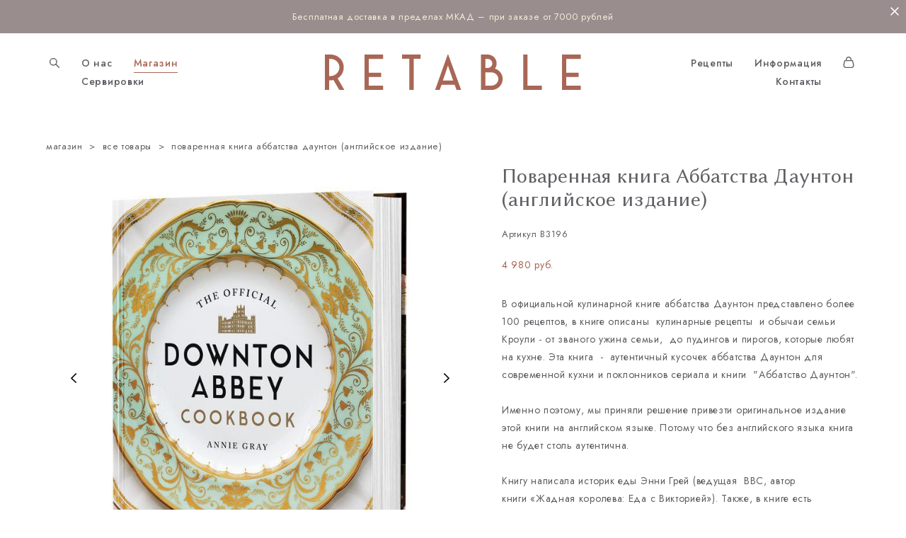

--- FILE ---
content_type: text/html; charset=UTF-8
request_url: https://re-table.ru/shop/TheOfficialDowntonAbbeyCookbook
body_size: 18604
content:
<!-- Vigbo-cms //cdn-st2.vigbo.com/u24962/32555/ gray -->
<!DOCTYPE html>
<html lang="ru">
<head>
    <script>var _createCookie=function(e,o,t){var i,n="";t&&((i=new Date).setTime(i.getTime()+864e5*t),n="; expires="+i.toGMTString()),document.cookie=e+"="+o+n+"; path=/"};function getCookie(e){e=document.cookie.match(new RegExp("(?:^|; )"+e.replace(/([\.$?*|{}\(\)\[\]\\\/\+^])/g,"\\$1")+"=([^;]*)"));return e?decodeURIComponent(e[1]):void 0}"bot"==getCookie("_gphw_mode")&&_createCookie("_gphw_mode","humen",0);</script>
    <meta charset="utf-8">
<title>Все товары > Поваренная книга Аббатства Даунтон (английское издание) купить в интернет-магазине</title>
<meta name="keywords" content="Поваренная книга Аббатства Даунтон (английское издание), Все товары." />
<meta name="description" content="Все товары. Поваренная книга Аббатства Даунтон (английское издание)." />
    <meta property="og:title" content="Все товары > Поваренная книга Аббатства Даунтон (английское издание) купить в интернет-магазине" />
    <meta property="og:description" content="Все товары. Поваренная книга Аббатства Даунтон (английское издание)." />
    <meta property="og:url" content="https://re-table.ru/shop/TheOfficialDowntonAbbeyCookbook" />
    <meta property="og:type" content="website" />
        <meta property="og:image" content="//cdn-sh1.vigbo.com/shops/40247/products/21829692/images/3-6b72bc6553ab09c5e1ed2977da2d9ae8.jpeg" />
        <meta property="og:image" content="//cdn-st2.vigbo.com/u24962/32555/logo/u-d171fbf97cd13f693cc5e0fef524bdad@2x.png" />
        <meta property="og:image" content="//cdn-sh1.vigbo.com/shops/40247/products/21829692/images/3-afec03f50b9b5bdfa4961d98aa21b8b7.jpeg" />

<meta name="viewport" content="width=device-width, initial-scale=1">


	<link rel="shortcut icon" href="//cdn-st2.vigbo.com/u24962/32555/favicon.ico" type="image/x-icon" />

<!-- Blog RSS -->

<!-- Preset CSS -->
    <!-- Preset CSS Variables -->
        <style class="presetStyleVariables">:root {--PRESET-FONT--f__h1-font-family:"Linux Biolinum"; --PRESET-FONT--f__h1-font-size:46px; --PRESET-FONT--f__h1-line-height:1.1; --PRESET-FONT--f__h1-font-weight:400; --PRESET-FONT--f__h1-letter-spacing:0em; --PRESET-FONT--f__h1-font-style:normal; --PRESET-FONT--f__h1-text-transform:none; --PRESET-FONT--f__h2-font-family:"Linux Biolinum"; --PRESET-FONT--f__h2-font-size:30px; --PRESET-FONT--f__h2-line-height:1.1; --PRESET-FONT--f__h2-font-weight:400; --PRESET-FONT--f__h2-letter-spacing:0em; --PRESET-FONT--f__h2-font-style:normal; --PRESET-FONT--f__h2-text-transform:none; --PRESET-FONT--f__h3-font-family:"Jost"; --PRESET-FONT--f__h3-font-size:20px; --PRESET-FONT--f__h3-line-height:1.3; --PRESET-FONT--f__h3-font-weight:400; --PRESET-FONT--f__h3-letter-spacing:0em; --PRESET-FONT--f__h3-font-style:normal; --PRESET-FONT--f__h3-text-transform:none; --PRESET-FONT--f__h4-font-family:"Jost"; --PRESET-FONT--f__h4-font-size:10px; --PRESET-FONT--f__h4-line-height:2.2; --PRESET-FONT--f__h4-font-weight:500; --PRESET-FONT--f__h4-letter-spacing:0.2em; --PRESET-FONT--f__h4-font-style:normal; --PRESET-FONT--f__h4-text-transform:uppercase; --PRESET-FONT--f__1-font-family:"Jost"; --PRESET-FONT--f__1-font-size:14px; --PRESET-FONT--f__1-line-height:1.8; --PRESET-FONT--f__1-font-weight:500; --PRESET-FONT--f__1-letter-spacing:0.05em; --PRESET-FONT--f__1-font-style:normal; --PRESET-FONT--f__1-text-transform:none; --PRESET-FONT--f__2-font-family:"Jost"; --PRESET-FONT--f__2-font-size:14px; --PRESET-FONT--f__2-line-height:1.8; --PRESET-FONT--f__2-font-weight:400; --PRESET-FONT--f__2-letter-spacing:0.05em; --PRESET-FONT--f__2-font-style:normal; --PRESET-FONT--f__2-text-transform:none; --PRESET-FONT--f__3-font-family:"Jost"; --PRESET-FONT--f__3-font-size:13px; --PRESET-FONT--f__3-line-height:1.8; --PRESET-FONT--f__3-font-weight:400; --PRESET-FONT--f__3-letter-spacing:0.05em; --PRESET-FONT--f__3-font-style:normal; --PRESET-FONT--f__3-text-transform:none; }</style>
    <style class="presetStorage"></style>
    
    <script>
        window.use_preset = true;
    </script>
            <script>
            const typeStorage = "presetStorage";
            const typeStyles = "presetStyleVariables";
            let updatePresetStorageStyle = function() {
              document.getElementsByClassName(typeStorage)[0].innerText = localStorage.getItem(typeStyles)
            };
            updatePresetStorageStyle();
            window.addEventListener("storage", function(e) {
                if (e.key === typeStyles) {
                    updatePresetStorageStyle();
                }
            });
        </script>
    

<script>
    window.cdn_paths = {};
    window.cdn_paths.modules = '//cdn-s.vigbo.com/cms/kevin2/site/' + 'dev/scripts/site/';
    window.cdn_paths.site_scripts = '//cdn-s.vigbo.com/cms/kevin2/site/' + 'dev/scripts/';
</script>
    <link href="https://fonts.googleapis.com/css?family=Abel|Alegreya:400,400i,700,700i,800,800i,900,900i|Alex+Brush|Amatic+SC:400,700|Andika|Anonymous+Pro:400i,700i|Anton|Arimo:400,400i,700,700i|Arsenal:400,400i,700,700i|Asap:400,400i,500,500i,600,600i,700,700i|Bad+Script|Baumans|Bitter:100,100i,200,200i,300,300i,400i,500,500i,600,600i,700i,800,800i,900,900i|Brygada+1918:400,700,400i,700i|Cactus+Classical+Serif|Carlito:400,700,400i,700i|Chocolate+Classical+Sans|Comfortaa:300,400,500,600,700|Commissioner:100,200,300,400,500,600,700,800,900|Cormorant:300i,400i,500,500i,600,600i,700i|Cormorant+Garamond:300i,400i,500,500i,600,600i,700i|Cormorant+Infant:300i,400i,500,500i,600,600i,700i|Cousine:400,400i,700,700i|Crafty+Girls|Cuprum:400,400i,700,700i|Days+One|Dela+Gothic+One|Delius+Unicase:400,700|Didact+Gothic|Dosis|EB+Garamond:400i,500,500i,600,600i,700i,800,800i|Euphoria+Script|Exo|Exo+2:100,100i,200,200i,300i,400i,500,500i,600,600i,700i,800,800i,900,900i|Federo|Fira+Code:300,500,600|Fira+Sans:100,100i,200,200i,300i,400i,500,500i,600,600i,700i,800,800i,900,900i|Fira+Sans+Condensed:100,100i,200,200i,300i,400i,500,500i,600,600i,700i,800,800i,900,900i|Forum|Gentium+Book+Plus:400,700,400i,700i|Gentium+Plus:400,700,400i,700i|Geologica:100,200,300,400,500,600,700,800,900|Glegoo:400,700|Golos+Text:400,500,600,700,800,900|Gudea:400,400i,700|Handlee|IBM+Plex+Mono:100,100i,200,200i,300i,400i,500,500i,600,600i,700i|IBM+Plex+Sans:100,100i,200,200i,300i,400i,500,500i,600,600i,700i|IBM+Plex+Serif:100,100i,200,200i,300,300i,400,400i,500,500i,600,600i,700,700i|Inter:100,200,300,400,500,600,700,800,900|Inter+Tight:100,200,300,400,500,600,700,800,900,100i,200i,300i,400i,500i,600i,700i,800i,900i|Istok+Web:400,400i,700,700i|JetBrains+Mono:100,100i,200,200i,300,300i,400,400i,500,500i,600,600i,700,700i,800,800i|Jost:100,100i,200,200i,300,300i,400,400i,500,500i,600,600i,700,700i,800,800i,900,900i|Jura:400,300,500,600,700|Kelly+Slab|Kranky|Krona+One|Leckerli+One|Ledger|Liter|Lobster|Lora:400,400i,700,700i,500,500i,600,600i|Lunasima:400,700|Manrope:200,300,400,500,600,700,800|Marck+Script|Marko+One|Marmelad|Merienda+One|Merriweather:300i,400i,700i,900,900i|Moderustic:300,400,500,600,700,800|Montserrat:300i,400i,500,500i,600,600i,700i,800,800i,900,900i|Montserrat+Alternates:100,100i,200,200i,300,300i,400,400i,500,500i,600,600i,700,700i,800,800i,900,900i|Mulish:200,300,400,500,600,700,800,900,200i,300i,400i,500i,600i,700i,800i,900i|Neucha|Noticia+Text:400,400i,700,700i|Noto+Sans:400,400i,700,700i|Noto+Sans+Mono:100,200,300,400,500,600,700,800,900|Noto+Serif:400,400i,700,700i|Noto+Serif+Display:100,200,300,400,500,600,700,800,900,100i,200i,300i,400i,500i,600i,700i,800i,900i|Nova+Flat|Nova+Oval|Nova+Round|Nova+Slim|Nunito:400,200,200i,300,300i,400i,600,600i,700,700i,800,800i,900,900i|Old+Standard+TT:400i|Open+Sans:300i,400i,600,600i,700i,800,800i|Open+Sans+Condensed:300,300i,700|Oranienbaum|Original+Surfer|Oswald:200,500,600|Oxygen:300|Pacifico|Philosopher:400,400i,700,700i|Piazzolla:100,200,300,400,500,600,700,800,900,100i,200i,300i,400i,500i,600i,700i,800i,900i|Play:400,700|Playfair+Display:400,700,400i,500,500i,600,600i,700i,800,800i,900,900i|Playfair+Display+SC|Poiret+One|Press+Start+2P|Prosto+One|PT+Mono|PT+Sans:400i,700i|PT+Sans+Caption:400,700|PT+Sans+Narrow:400,700|PT+Serif:400i,700i|PT+Serif+Caption:400,400i|Quicksand|Raleway:100,100i,300i,400i,500,500i,600,600i,700i,800,800i,900,900i|Roboto:100,100i,300i,400i,500,500i,700i,900,900i|Roboto+Condensed:300i,400i,700i|Roboto+Mono:100,100i,200,200i,300,300i,400,400i,500,500i,600,600i,700,700i|Roboto+Slab:100,200,500,600,800,900|Rochester|Rokkitt:400,100,300,500,600,700,800,900|Rubik:300i,400i,500,500i,600,600i,700i,800,800i,900,900i|Ruslan+Display|Russo+One|Salsa|Satisfy|Scada:400,400i,700,700i|Snippet|Sofia|Source+Code+Pro:200,300,400,500,600,700,900|Source+Sans+Pro:200,300,400,600,700,900|Source+Serif+Pro:200,200i,300,300i,400,400i,600,600i,700,700i,900,900i|Spectral:200,200i,300,300i,400,400i,500,500i,600,600i,700,700i,800,800i|Stint+Ultra+Expanded|STIX+Two+Text:400,700,400i,700i|Syncopate|Tenor+Sans|Tinos:400,400i,700,700i|Trochut|Ubuntu:300i,400i,500,500i,700i|Ubuntu+Condensed|Ubuntu+Mono:400,400i,700,700i|Unbounded:200,300,400,500,600,700,800,900|Underdog|Unkempt:400,700|Voces|Wix+Madefor+Display:400,500,600,700,800|Wix+Madefor+Text:400,500,600,700,800,400i,500i,600i,700i,800i|Yeseva+One|Ysabeau:100,200,300,400,500,600,700,800,900,100i,200i,300i,400i,500i,600i,700i,800i,900i|Ysabeau+Infant:100,200,300,400,500,600,700,800,900,100i,200i,300i,400i,500i,600i,700i,800i,900i|Ysabeau+Office:100,200,300,400,500,600,700,800,900,100i,200i,300i,400i,500i,600i,700i,800i,900i|Ysabeau+SC:100,200,300,400,500,600,700,800,900|Zen+Old+Mincho&display=swap&subset=cyrillic" rel="stylesheet">    <!-- CORE CSS -->
            <link rel="stylesheet" type="text/css" href="//cdn-sh.vigbo.com/vigbo-cms/styles/prod/build_shop_front.css?v=IJDBSO">
        <!-- SITE CSS -->
    <link rel="stylesheet" type="text/css" href="//cdn-s.vigbo.com/cms/kevin2/site/prod/css/build_cms_front.css?v=IJDBSO">
    <!-- PREVIEW CSS -->
        <link rel="stylesheet" type="text/css" href="https://re-table.ru/css/custom-shop.css?v=46.786" />
            <!-- +React styles -->
    <link rel="stylesheet" type="text/css" href="//cdn-s.vigbo.com/cms/kevin2/site/prod/css/main.chunk.css?ver=E1HgBQ"></link>
    <!-- -React styles -->
    
    <!-- LIFE CHANGED CSS -->
            <link rel="stylesheet" type="text/css" href="https://re-table.ru/css/custom.css?v=46.786" />
    
    
                <style>:root{--DE-menu__menu-style-link-color:rgba(0,0,0,0);}</style>    <!-- <script src="//cdn-s.vigbo.com/cms/kevin2/site/dev/scripts/vendor/jquery-1.9.1.min.js?v=E1HgBQ"></script> -->

    
    
    <!-- Google Tag Manager -->
<script>(function(w,d,s,l,i){w[l]=w[l]||[];w[l].push({'gtm.start':
new Date().getTime(),event:'gtm.js'});var f=d.getElementsByTagName(s)[0],
j=d.createElement(s),dl=l!='dataLayer'?'&l='+l:'';j.async=true;j.src=
'https://www.googletagmanager.com/gtm.js?id='+i+dl;f.parentNode.insertBefore(j,f);
})(window,document,'script','dataLayer','GTM-PVZ23GJ');</script>
<!-- End Google Tag Manager -->
<!-- Global site tag (gtag.js) - Google Analytics -->
<script async src="https://www.googletagmanager.com/gtag/js?id=G-FLCFC6ME3T"></script>
<script>
  window.dataLayer = window.dataLayer || [];
  function gtag(){dataLayer.push(arguments);}
  gtag('js', new Date());

  gtag('config', 'G-FLCFC6ME3T');
</script>
    <style>
    .adaptive-desktop .custom__content--max-width,
    .adaptive-desktop .md-infoline__wrap {
        max-width: 100%;
    }
</style>
    <script src="//cdn-s.vigbo.com/cms/kevin2/site/dev/scripts/vendor/jquery-3.3.1.min.js?ver=E1HgBQ"></script>

    </head>


	



    <body data-template="gray" class="f__preset-box f__site f__2 loading locale_ru gray mod--search-enable mod--img-logo mod--header-static mod--menu-action-on-scroll mod--menu-static-on-scroll mod--infoline-cross-enable desktop mod--shop-page adaptive-desktop mod--horizontal-menu mod--infoline-enable bot-version js--loading-cascade mod--font-preset layout-logo-center--from-logo   " data-preview="">

            
    
                        <!-- Инфополоса -->
            <div id="md-infoline" class="md-infoline js--infoline  ">
                    <div class="md-infoline__close" data-infoline-close>
            <svg width="12px" height="12px" viewBox="0 0 12 12">
                <g stroke="none" stroke-width="1" fill="none" fill-rule="evenodd">
                    <g  transform="translate(-893.000000, -308.000000)" fill="currentColor" fill-rule="nonzero">
                        <path d="M898.46967,313.46967 L899.53033,313.46967 L899,312.93934 L898.46967,313.46967 L897.93934,314 L893.46967,309.53033 C892.762563,308.823223 893.823223,307.762563 894.53033,308.46967 L899,312.93934 L903.46967,308.46967 C904.176777,307.762563 905.237437,308.823223 904.53033,309.53033 L900.06066,314 L904.53033,318.46967 C905.237437,319.176777 904.176777,320.237437 903.46967,319.53033 L899,315.06066 L894.53033,319.53033 C893.823223,320.237437 892.762563,319.176777 893.46967,318.46967 L897.93934,314 L898.46967,313.46967 Z M899.53033,313.46967 L899,312.93934 L898.46967,313.46967 L899.53033,313.46967 C899.237437,313.176777 898.762563,313.176777 898.46967,313.46967 L899.53033,313.46967 Z"></path>
                    </g>
                </g>
            </svg>
        </div>
                <div class="md-infoline__cont f__3">
            <div class="md-infoline__wrap custom__content--max-width">
                                <p class="f__3 f__mt-0 f__mb-0" style="text-align: center;"><span style="color:#faebd7;">Бесплатная доставка в пределах МКАД &ndash; при заказе от 7000 рублей</span></p>                            </div>
        </div>
    
</div>
    <div class="md-infoline-assets">
        <script>
            let infolineTypeTpl = 'tech'; /* Миграция и смена дизайна*/
			const infolineDBVersionTpl = "9";
            let infoscripeStorage = localStorage.getItem('infostripe');
            const infostripeData = JSON.parse(infoscripeStorage);
			let infolineinfolineFirstJSTpl = false;

            if(!infoscripeStorage || (infoscripeStorage && (infostripeData.version !== infolineDBVersionTpl))) {
                infolineinfolineFirstJSTpl = true;
                $('body').addClass('is--infoline-firstopen');
            }
        </script>
        <script>
			infolineTypeTpl = 'user'; /* Используется обычной полосой */
			const infolineCrossSettingTpl = "true";
        </script>
<style>
    .md-infoline__cont {
    padding-top: 12px;
    padding-bottom: 12px;
}
    .md-infoline {
        background: #998d8e;
    }
.md-infoline__close svg path {
        fill: ;
    }
/* Цвет крестика не используется после задачи MAIN-3592
.md-infoline__close:hover svg path  {
        fill: ;
    }
*/
</style>
        </div>

                <div class="l-wrap js-wrap">

    <header class="l-header l-header-main js-header-main layout-logo-center--from-logo  ">
    <div class="l-header__wrapper custom__header-decorate-line custom__menu-bg-rgba mod--menubg-nochange custom__header-padding-y mod--show-menu-after-logo-load mod--effect-move-from-top">
        <div class="l-header__cont ">
            <div class="l-header__row">
                <div class="l-header__col0 l-header__col l-header__mobile--box"><!-- mobile menu -->
                    <!-- basket icon for mobile -->
                                            <div class="md-menu__icons mod--right md-menu__li-l1">
                            <!-- Если есть поиск или корзина -->
    <div class="l-header__icons--box f__menu">
        &nbsp; <!-- для выравнивания по вертикали (дублирует размер шрифта) -->

        <div class="l-header__icons--wrap">
            <div class="js--iconBasketWrapper" >
                 <!-- если не только Поиск и есть Магазин -->
                    <!-- то выводим корзину -->
                    <div class="js--iconBasketView shop_page l-header__icon l-header__icon--cart" >
                        <a href='/shop/cart' class='shop-basket--box lnk-cart design_editor-icons' data-id='shop-cart-widget'>
                            <span class='shop-basket'>
                                                                    <!-- Basket 03 -->
                                    <svg xmlns="http://www.w3.org/2000/svg" viewBox="0 0 16.5 17.5"><path class="basket-svg-style basket-svg-edit-round" d="M14.14,6.17H2.36S.75,12,.75,13.58A3.19,3.19,0,0,0,4,16.75h8.57a3.19,3.19,0,0,0,3.21-3.17C15.75,12,14.14,6.17,14.14,6.17Z"/><path class="basket-svg-style basket-svg-edit-limit" d="M4.5,5.64C4.5,3,5.59.75,8.25.75S12,3,12,5.64"/></svg>

                                                            </span>
                            <span class='shop-cart-widget-amount'>
                                                            </span>
                        </a>
                    </div>
                
            </div>

                            <div class="l-header__icon l-header__icon--search">
                    <a class="searchform__svg js--open_searchform design_editor-icons">
                        <svg xmlns="http://www.w3.org/2000/svg" viewBox="0 0 15.5 17.5"><ellipse class="search-svg-style" cx="5.92" cy="8.01" rx="5.17" ry="5.13"/><line class="search-svg-style" x1="9.59" y1="11.64" x2="14.75" y2="16.75"/></svg>
                    </a>
                </div>
                    </div>

        <!-- Add separator -->
                <!-- -->
    </div>
                        </div>
                                    </div>

                <div class="l-header__col2 l-header__col">
                    <nav class='md-menu clearfix' data-menu-type="origin">

                        <!-- only SEARCH icon -->
                                                    <div class="md-menu__icons mod--left md-menu__li-l1 md-menu__has-separator md-menu__separator-after">
                                <!-- Если есть поиск или корзина -->
    <div class="l-header__icons--box f__menu">
        &nbsp; <!-- для выравнивания по вертикали (дублирует размер шрифта) -->

        <div class="l-header__icons--wrap">
            <div class="js--iconBasketWrapper" style="display: none;">
                
            </div>

                            <div class="l-header__icon l-header__icon--search">
                    <a class="searchform__svg js--open_searchform design_editor-icons">
                        <svg xmlns="http://www.w3.org/2000/svg" viewBox="0 0 15.5 17.5"><ellipse class="search-svg-style" cx="5.92" cy="8.01" rx="5.17" ry="5.13"/><line class="search-svg-style" x1="9.59" y1="11.64" x2="14.75" y2="16.75"/></svg>
                    </a>
                </div>
                    </div>

        <!-- Add separator -->
                <!-- -->
    </div>
                            </div>
                        
                        			<ul class="menu md-menu__main js--menu__main is--level1  mod--menu_underline		 mod--menu_center"><li  id="6404620" data-id="6404620" class="md-menu__li-l1 menu-item js--menu__li-l1 "><a class="md-menu__href-l1 is--link-level1 f__menu height1 big-height5" href="https://re-table.ru/about"  >О нас</a></li><li  id="2562008" data-id="2562008" class="md-menu__li-l1 menu-item js--menu__li-l1  active"><a class="md-menu__href-l1 is--link-level1 f__menu mod--href-l1__shop js--shop-categories-link height1 big-height5" data-name="Магазин" data-url="shop" href="https://re-table.ru/shop"  >Магазин</a></li><li  id="6404621" data-id="6404621" class="md-menu__li-l1 menu-item js--menu__li-l1 "><a class="md-menu__href-l1 is--link-level1 f__menu height1 big-height5" href="https://re-table.ru/serving"  >Сервировки</a></li></ul><div class="md-menu-mobile__socials social-icons"><div class="social-icons-wrapper"></div></div>                    </nav>
                </div>

                <div class="l-header__col1 l-header__col l-header__logo--box mod--set-logo-max-width">
                    <div id='logoWrap' class='logo__wrap' data-lt="image">
                        
<div class="logo logo-image">
	<a href="https://re-table.ru/">
		

			
			<img src="[data-uri]"
				 data-src="//cdn-st2.vigbo.com/u24962/32555/logo/u-d171fbf97cd13f693cc5e0fef524bdad.png?v=46.786"
				 alt=""
				 title=""
				 class=" mod--has-logo2x mod--has-logo1x "
				 						data-src2x="//cdn-st2.vigbo.com/u24962/32555/logo/u-d171fbf97cd13f693cc5e0fef524bdad@2x.png?v=46.786"
						data-width2x="181"
				 			/>
			</a>

</div>
                    </div>
                </div>

                <div class="l-header__col4 l-header__col">
                    <nav class='md-menu clearfix' data-menu-type="origin">

                        			<ul class="menu md-menu__main js--menu__main is--level1  mod--menu_underline		 mod--menu_center"><li  id="2562014" data-id="2562014" class="md-menu__li-l1 menu-item js--menu__li-l1 "><a class="md-menu__href-l1 is--link-level1 f__menu height1 big-height5" href="https://re-table.ru/recipes"  >Рецепты</a></li><li  id="6404622" data-id="6404622" class="md-menu__li-l1 menu-item js--menu__li-l1 "><a class="md-menu__href-l1 is--link-level1 f__menu height1 big-height5" href="https://re-table.ru/info"  >Информация</a></li><li  id="2562023" data-id="2562023" class="md-menu__li-l1 menu-item js--menu__li-l1 "><a class="md-menu__href-l1 is--link-level1 f__menu height1 big-height5" href="https://re-table.ru/contacts"  >Контакты</a></li></ul><div class="md-menu-mobile__socials social-icons"><div class="social-icons-wrapper"></div></div>
                        <!-- only BASKET icon -->
                                                    <div class="js--menu-icons md-menu__icons mod--right md-menu__li-l1 md-menu__has-separator shop_page" >
                                <!-- Если есть поиск или корзина -->
    <div class="l-header__icons--box f__menu">
        &nbsp; <!-- для выравнивания по вертикали (дублирует размер шрифта) -->

        <div class="l-header__icons--wrap">
            <div class="js--iconBasketWrapper" >
                 <!-- если не только Поиск и есть Магазин -->
                    <!-- то выводим корзину -->
                    <div class="js--iconBasketView shop_page l-header__icon l-header__icon--cart" >
                        <a href='/shop/cart' class='shop-basket--box lnk-cart design_editor-icons' data-id='shop-cart-widget'>
                            <span class='shop-basket'>
                                                                    <!-- Basket 03 -->
                                    <svg xmlns="http://www.w3.org/2000/svg" viewBox="0 0 16.5 17.5"><path class="basket-svg-style basket-svg-edit-round" d="M14.14,6.17H2.36S.75,12,.75,13.58A3.19,3.19,0,0,0,4,16.75h8.57a3.19,3.19,0,0,0,3.21-3.17C15.75,12,14.14,6.17,14.14,6.17Z"/><path class="basket-svg-style basket-svg-edit-limit" d="M4.5,5.64C4.5,3,5.59.75,8.25.75S12,3,12,5.64"/></svg>

                                                            </span>
                            <span class='shop-cart-widget-amount'>
                                                            </span>
                        </a>
                    </div>
                
            </div>

                            <div class="l-header__icon l-header__icon--search">
                    <a class="searchform__svg js--open_searchform design_editor-icons">
                        <svg xmlns="http://www.w3.org/2000/svg" viewBox="0 0 15.5 17.5"><ellipse class="search-svg-style" cx="5.92" cy="8.01" rx="5.17" ry="5.13"/><line class="search-svg-style" x1="9.59" y1="11.64" x2="14.75" y2="16.75"/></svg>
                    </a>
                </div>
                    </div>

        <!-- Add separator -->
                <!-- -->
    </div>
                            </div>
                                            </nav>
                </div>

                <div class="l-header__col3 l-header__col l-header__ham--box" data-count-pages="6">
    <div class="md-menu__hamburger js-mob-menu-open">
        <svg height="20px" xmlns="http://www.w3.org/2000/svg" viewBox="0 0 18 17.5"><line class="hamburger-svg-style" y1="1" x2="18" y2="1"/><line class="hamburger-svg-style" y1="7" x2="18" y2="7"/><line class="hamburger-svg-style" y1="13" x2="18" y2="13"/></svg>
    </div>
</div>
            </div>
        </div>
    </div>
</header>



        <!-- Mobile menu -->
        <!-- mobile menu -->
<div  data-menu-type="mobile" data-custom-scroll data-set-top="stay-in-window" class="custom__header-decorate-line mod--custom-scroll-hidden mod--custom-scroll-resize md-menu--mobile js--menu--mobile mod--set-top--stop-mobile">
    <div class="md-menu--mobile__cont js--menu-mobile__cont">
                <div class="md-menu__icons mod--right md-menu__li-l1 js--menu__li-l1">
            <!-- Если есть поиск или корзина -->
    <div class="l-header__icons--box f__menu">
        &nbsp; <!-- для выравнивания по вертикали (дублирует размер шрифта) -->

        <div class="l-header__icons--wrap">
            <div class="js--iconBasketWrapper" >
                 <!-- если не только Поиск и есть Магазин -->
                    <!-- то выводим корзину -->
                    <div class="js--iconBasketView shop_page l-header__icon l-header__icon--cart" >
                        <a href='/shop/cart' class='shop-basket--box lnk-cart design_editor-icons' data-id='shop-cart-widget'>
                            <span class='shop-basket'>
                                                                    <!-- Basket 03 -->
                                    <svg xmlns="http://www.w3.org/2000/svg" viewBox="0 0 16.5 17.5"><path class="basket-svg-style basket-svg-edit-round" d="M14.14,6.17H2.36S.75,12,.75,13.58A3.19,3.19,0,0,0,4,16.75h8.57a3.19,3.19,0,0,0,3.21-3.17C15.75,12,14.14,6.17,14.14,6.17Z"/><path class="basket-svg-style basket-svg-edit-limit" d="M4.5,5.64C4.5,3,5.59.75,8.25.75S12,3,12,5.64"/></svg>

                                                            </span>
                            <span class='shop-cart-widget-amount'>
                                                            </span>
                        </a>
                    </div>
                
            </div>

                            <div class="l-header__icon l-header__icon--search">
                    <a class="searchform__svg js--open_searchform design_editor-icons">
                        <svg xmlns="http://www.w3.org/2000/svg" viewBox="0 0 15.5 17.5"><ellipse class="search-svg-style" cx="5.92" cy="8.01" rx="5.17" ry="5.13"/><line class="search-svg-style" x1="9.59" y1="11.64" x2="14.75" y2="16.75"/></svg>
                    </a>
                </div>
                    </div>

        <!-- Add separator -->
                <!-- -->
    </div>
        </div>
        
        			<ul class="menu md-menu__main js--menu__main is--level1  mod--menu_underline		 mod--menu_center"><li  id="6404620" data-id="6404620" class="md-menu__li-l1 menu-item js--menu__li-l1 "><a class="md-menu__href-l1 is--link-level1 f__menu height1 big-height5" href="https://re-table.ru/about"  >О нас</a></li><li  id="2562008" data-id="2562008" class="md-menu__li-l1 menu-item js--menu__li-l1  active"><a class="md-menu__href-l1 is--link-level1 f__menu mod--href-l1__shop js--shop-categories-link height1 big-height5" data-name="Магазин" data-url="shop" href="https://re-table.ru/shop"  >Магазин</a></li><li  id="6404621" data-id="6404621" class="md-menu__li-l1 menu-item js--menu__li-l1 "><a class="md-menu__href-l1 is--link-level1 f__menu height1 big-height5" href="https://re-table.ru/serving"  >Сервировки</a></li><li  id="2562014" data-id="2562014" class="md-menu__li-l1 menu-item js--menu__li-l1 "><a class="md-menu__href-l1 is--link-level1 f__menu height1 big-height5" href="https://re-table.ru/recipes"  >Рецепты</a></li><li  id="6404622" data-id="6404622" class="md-menu__li-l1 menu-item js--menu__li-l1 "><a class="md-menu__href-l1 is--link-level1 f__menu height1 big-height5" href="https://re-table.ru/info"  >Информация</a></li><li  id="2562023" data-id="2562023" class="md-menu__li-l1 menu-item js--menu__li-l1 "><a class="md-menu__href-l1 is--link-level1 f__menu height1 big-height5" href="https://re-table.ru/contacts"  >Контакты</a></li></ul><div class="md-menu-mobile__socials social-icons"><div class="social-icons-wrapper"></div></div>
        <span class="js-close-mobile-menu close-mobile-menu">
        <!--<svg width="20px" height="20px"  xmlns="http://www.w3.org/2000/svg" viewBox="0 0 14.39 17.5"><line class="close-menu-burger" x1="0.53" y1="2.04" x2="13.86" y2="15.37"/><line class="close-menu-burger" x1="0.53" y1="15.37" x2="13.86" y2="2.04"/></svg>-->
            <svg xmlns="http://www.w3.org/2000/svg" width="18" height="18" viewBox="0 0 18 18"><path class="close-menu-burger" fill="none" fill-rule="evenodd" stroke="#fff" stroke-linecap="round" stroke-linejoin="round" stroke-width="1.5" d="M9 9.5l8-8-8 8-8-8 8 8zm0 0l8 8-8-8-8 8 8-8z"/></svg>
        </span>
    </div>
</div>

        <!-- Blog Slider -->
        
        <!-- CONTENT -->
        <div class="l-content l-content--main  desktop ">
            <section class="l-content--box l-content--box-shop js--box-shop shopProductPage" data-hash="shop" data-structure="">
    <div class="container custom__content--max-width">
        <div class="page shop-product autotest--shop-product ">

            <div class="schop-content-wrapper js-shop-content-wrapper ">
                    <!-- +Breadcrumbs -->
            <nav class="shop-bread-crumbs autotest--shop-bread-crumbs f__s_crumbs f__3 de--shop-breadcrumbs__font-family">
                <a href="https://re-table.ru/shop" class="de--shop-breadcrumbs__font-family">магазин</a>
                <span class="shop-separator">&GT;</span>

                
                                <a href="https://re-table.ru/shop/all" class="de--shop-breadcrumbs__font-family">все товары</a>
                <span class="shop-separator">&GT;</span>
                
                <span>поваренная книга аббатства даунтон (английское издание)</span>
            </nav>
            <!-- -Breadcrumbs -->
        
        
<div class="product-gallery layout-square">

    <!-- +Product image slider -->
    <div class="product-gallery__mobile js--product-parent-block js--product-gallery__mobile
        mod--arrows mod--arrows__light        ">
                    <div class="product-gallery__slider js--product-gallery__slider product-main-image" data-count-image="7">
                                <div class="product-gallery__slider-item product-image js--product-gallery__item" data-index="0">
                                        <img                             fetchpriority="high"
                                                data-number="0"
                         src="[data-uri]%3D%3D" alt="Поваренная книга Аббатства Даунтон (английское издание)"
                         class="loading copy-protect active"
                         data-index="0"
                         data-id="59719558"
                         data-base-path="//cdn-sh1.vigbo.com/shops/40247/products/21829692/images/"
                         data-file-name="6b72bc6553ab09c5e1ed2977da2d9ae8.jpeg"
                         data-sizes='{"2":{"width":735,"height":818},"3":{"width":735,"height":818},"500":{"width":460,"height":512}}'
                    data-version=""
                    data-width="735"
                    data-height="818" />
                </div>
                                <div class="product-gallery__slider-item product-image js--product-gallery__item" data-index="1">
                                        <img                             loading="lazy"
                            decoding="async"
                                                data-number="1"
                         src="[data-uri]%3D%3D" alt="Поваренная книга Аббатства Даунтон (английское издание)"
                         class="loading copy-protect "
                         data-index="1"
                         data-id="59719561"
                         data-base-path="//cdn-sh1.vigbo.com/shops/40247/products/21829692/images/"
                         data-file-name="afec03f50b9b5bdfa4961d98aa21b8b7.jpeg"
                         data-sizes='{"2":{"width":600,"height":900},"3":{"width":600,"height":900},"500":{"width":341,"height":512}}'
                    data-version=""
                    data-width="600"
                    data-height="900" />
                </div>
                                <div class="product-gallery__slider-item product-image js--product-gallery__item" data-index="2">
                                        <img                             loading="lazy"
                            decoding="async"
                                                data-number="2"
                         src="[data-uri]%3D%3D" alt="Поваренная книга Аббатства Даунтон (английское издание)"
                         class="loading copy-protect "
                         data-index="2"
                         data-id="59719564"
                         data-base-path="//cdn-sh1.vigbo.com/shops/40247/products/21829692/images/"
                         data-file-name="3753d251d3de45def57c9d9bbd7ba466.jpeg"
                         data-sizes='{"2":{"width":750,"height":954},"3":{"width":750,"height":954},"500":{"width":403,"height":512}}'
                    data-version=""
                    data-width="750"
                    data-height="954" />
                </div>
                                <div class="product-gallery__slider-item product-image js--product-gallery__item" data-index="3">
                                        <img                             loading="lazy"
                            decoding="async"
                                                data-number="3"
                         src="[data-uri]%3D%3D" alt="Поваренная книга Аббатства Даунтон (английское издание)"
                         class="loading copy-protect "
                         data-index="3"
                         data-id="59719559"
                         data-base-path="//cdn-sh1.vigbo.com/shops/40247/products/21829692/images/"
                         data-file-name="359644c76ece76c8f076fcae987f2994.jpeg"
                         data-sizes='{"2":{"width":735,"height":464},"3":{"width":735,"height":464},"500":{"width":512,"height":323}}'
                    data-version=""
                    data-width="735"
                    data-height="464" />
                </div>
                                <div class="product-gallery__slider-item product-image js--product-gallery__item" data-index="4">
                                        <img                             loading="lazy"
                            decoding="async"
                                                data-number="4"
                         src="[data-uri]%3D%3D" alt="Поваренная книга Аббатства Даунтон (английское издание)"
                         class="loading copy-protect "
                         data-index="4"
                         data-id="59719565"
                         data-base-path="//cdn-sh1.vigbo.com/shops/40247/products/21829692/images/"
                         data-file-name="936e2cf6730c8fe9b572a988fcdc3362.jpeg"
                         data-sizes='{"2":{"width":750,"height":954},"3":{"width":750,"height":954},"500":{"width":403,"height":512}}'
                    data-version=""
                    data-width="750"
                    data-height="954" />
                </div>
                                <div class="product-gallery__slider-item product-image js--product-gallery__item" data-index="5">
                                        <img                             loading="lazy"
                            decoding="async"
                                                data-number="5"
                         src="[data-uri]%3D%3D" alt="Поваренная книга Аббатства Даунтон (английское издание)"
                         class="loading copy-protect "
                         data-index="5"
                         data-id="59719560"
                         data-base-path="//cdn-sh1.vigbo.com/shops/40247/products/21829692/images/"
                         data-file-name="d5a3e288076982a7af981409b4c8c107.png"
                         data-sizes='{"2":{"width":769,"height":1024},"3":{"width":990,"height":1319},"500":{"width":384,"height":512}}'
                    data-version=""
                    data-width="769"
                    data-height="1024" />
                </div>
                                <div class="product-gallery__slider-item product-image js--product-gallery__item" data-index="6">
                                        <img                             loading="lazy"
                            decoding="async"
                                                data-number="6"
                         src="[data-uri]%3D%3D" alt="Поваренная книга Аббатства Даунтон (английское издание)"
                         class="loading copy-protect "
                         data-index="6"
                         data-id="59719563"
                         data-base-path="//cdn-sh1.vigbo.com/shops/40247/products/21829692/images/"
                         data-file-name="e12586bf1aa73bce58a5418f290eac3d.jpeg"
                         data-sizes='{"2":{"width":683,"height":1024},"3":{"width":750,"height":1124},"500":{"width":342,"height":512}}'
                    data-version=""
                    data-width="683"
                    data-height="1024" />
                </div>
                            </div>

            <div class="js--product-images product-images clearfix ">
                                <div class="product-image-cell js--product-gallery__item active" data-index="0">
                    <a href="#" class="product-image">
                                                <img                                 fetchpriority="high"
                                                        data-number="0"
                             src="" alt="Поваренная книга Аббатства Даунтон (английское издание)" class="loading copy-protect"
                             data-index="0"
                             data-id="59719558"
                             data-sizes='{"2":{"width":735,"height":818},"3":{"width":735,"height":818},"500":{"width":460,"height":512}}'
                        data-base-path="//cdn-sh1.vigbo.com/shops/40247/products/21829692/images/"
                        data-file-name="6b72bc6553ab09c5e1ed2977da2d9ae8.jpeg"
                        data-version=""
                        data-width="735"
                        data-height="818" />
                    </a>
                </div>
                                <div class="product-image-cell js--product-gallery__item " data-index="1">
                    <a href="#" class="product-image">
                                                <img                                 loading="lazy"
                                decoding="async"
                                                        data-number="1"
                             src="" alt="Поваренная книга Аббатства Даунтон (английское издание)" class="loading copy-protect"
                             data-index="1"
                             data-id="59719561"
                             data-sizes='{"2":{"width":600,"height":900},"3":{"width":600,"height":900},"500":{"width":341,"height":512}}'
                        data-base-path="//cdn-sh1.vigbo.com/shops/40247/products/21829692/images/"
                        data-file-name="afec03f50b9b5bdfa4961d98aa21b8b7.jpeg"
                        data-version=""
                        data-width="600"
                        data-height="900" />
                    </a>
                </div>
                                <div class="product-image-cell js--product-gallery__item " data-index="2">
                    <a href="#" class="product-image">
                                                <img                                 loading="lazy"
                                decoding="async"
                                                        data-number="2"
                             src="" alt="Поваренная книга Аббатства Даунтон (английское издание)" class="loading copy-protect"
                             data-index="2"
                             data-id="59719564"
                             data-sizes='{"2":{"width":750,"height":954},"3":{"width":750,"height":954},"500":{"width":403,"height":512}}'
                        data-base-path="//cdn-sh1.vigbo.com/shops/40247/products/21829692/images/"
                        data-file-name="3753d251d3de45def57c9d9bbd7ba466.jpeg"
                        data-version=""
                        data-width="750"
                        data-height="954" />
                    </a>
                </div>
                                <div class="product-image-cell js--product-gallery__item " data-index="3">
                    <a href="#" class="product-image">
                                                <img                                 loading="lazy"
                                decoding="async"
                                                        data-number="3"
                             src="" alt="Поваренная книга Аббатства Даунтон (английское издание)" class="loading copy-protect"
                             data-index="3"
                             data-id="59719559"
                             data-sizes='{"2":{"width":735,"height":464},"3":{"width":735,"height":464},"500":{"width":512,"height":323}}'
                        data-base-path="//cdn-sh1.vigbo.com/shops/40247/products/21829692/images/"
                        data-file-name="359644c76ece76c8f076fcae987f2994.jpeg"
                        data-version=""
                        data-width="735"
                        data-height="464" />
                    </a>
                </div>
                                <div class="product-image-cell js--product-gallery__item " data-index="4">
                    <a href="#" class="product-image">
                                                <img                                 loading="lazy"
                                decoding="async"
                                                        data-number="4"
                             src="" alt="Поваренная книга Аббатства Даунтон (английское издание)" class="loading copy-protect"
                             data-index="4"
                             data-id="59719565"
                             data-sizes='{"2":{"width":750,"height":954},"3":{"width":750,"height":954},"500":{"width":403,"height":512}}'
                        data-base-path="//cdn-sh1.vigbo.com/shops/40247/products/21829692/images/"
                        data-file-name="936e2cf6730c8fe9b572a988fcdc3362.jpeg"
                        data-version=""
                        data-width="750"
                        data-height="954" />
                    </a>
                </div>
                                <div class="product-image-cell js--product-gallery__item " data-index="5">
                    <a href="#" class="product-image">
                                                <img                                 loading="lazy"
                                decoding="async"
                                                        data-number="5"
                             src="" alt="Поваренная книга Аббатства Даунтон (английское издание)" class="loading copy-protect"
                             data-index="5"
                             data-id="59719560"
                             data-sizes='{"2":{"width":769,"height":1024},"3":{"width":990,"height":1319},"500":{"width":384,"height":512}}'
                        data-base-path="//cdn-sh1.vigbo.com/shops/40247/products/21829692/images/"
                        data-file-name="d5a3e288076982a7af981409b4c8c107.png"
                        data-version=""
                        data-width="769"
                        data-height="1024" />
                    </a>
                </div>
                                <div class="product-image-cell js--product-gallery__item " data-index="6">
                    <a href="#" class="product-image">
                                                <img                                 loading="lazy"
                                decoding="async"
                                                        data-number="6"
                             src="" alt="Поваренная книга Аббатства Даунтон (английское издание)" class="loading copy-protect"
                             data-index="6"
                             data-id="59719563"
                             data-sizes='{"2":{"width":683,"height":1024},"3":{"width":750,"height":1124},"500":{"width":342,"height":512}}'
                        data-base-path="//cdn-sh1.vigbo.com/shops/40247/products/21829692/images/"
                        data-file-name="e12586bf1aa73bce58a5418f290eac3d.jpeg"
                        data-version=""
                        data-width="683"
                        data-height="1024" />
                    </a>
                </div>
                            </div>

            </div>
    <!-- -Product image slider -->

</div>

<div class="shop-fsbox">


		<div class="control close">
			<a class="fsbox__nav fsbox__close" id="fsboxClose" href="#">
				<svg class="fsbox__close-ico" xmlns="http://www.w3.org/2000/svg" width="18" height="18" viewBox="0 0 18 18">
					<path class="close-menu-burger de--main__text-default-color--stroke" fill="none" fill-rule="evenodd" stroke="#fff" stroke-linecap="round" stroke-linejoin="round" stroke-width="1.5" d="M9 9.5l8-8-8 8-8-8 8 8zm0 0l8 8-8-8-8 8 8-8z"></path>
				</svg>
			</a>
		</div>
		<div class="control prev">
			<a class="fsbox__nav" id="fsboxPrev" href="#">
				<svg xmlns="http://www.w3.org/2000/svg" width="14" height="14" viewBox="0 0 16 27"
					 style="overflow: hidden; position: relative;">
					<path class="de--main__text-default-color" stroke="none"
						  d="M140.206,1140.93L152,1151.86l-2.133,2.13L136,1141.13l0.137-.13-0.131-.14L149.869,1127l2.132,2.13Z"
						  transform="translate(-136 -1127)"></path>
				</svg>

			</a>
		</div>
		<div class="control next">
			<a class="fsbox__nav" id="fsboxNext" href="#">
				<svg xmlns="http://www.w3.org/2000/svg" width="14" height="14" viewBox="0 0 16 27"
					 style="overflow: hidden; position: relative;">
					<path class="de--main__text-default-color" stroke="none"
						  d="M2815,1141.13l-13.86,12.86-2.13-2.13,11.78-10.93-11.79-11.8,2.13-2.13,13.86,13.86-0.13.14Z"
						  transform="translate(-2799 -1127)"></path>
				</svg>
			</a>
		</div>

		<div class="spinner-container">
			<div class="spinner">
                <svg class="md-preloader" viewBox="0 0 66 66" xmlns="http://www.w3.org/2000/svg"><circle class="path" fill="none" stroke-width="4" stroke-linecap="round" cx="33" cy="33" r="30"></circle></svg>
            </div>
		</div>

		<div class="shop-slides">
                            <div class="shop-slide__block js--shop-slide__block">
                    <img src="data:image/gif,"
                         alt="Поваренная книга Аббатства Даунтон (английское издание)"
                         class="loading js--copy-protect shop-slide js--shop-slide"
                         style="display: none; opacity: 0"
                        data-id="59719558"
                        data-base-path="//cdn-sh1.vigbo.com/shops/40247/products/21829692/images/"
                        data-file-name="6b72bc6553ab09c5e1ed2977da2d9ae8.jpeg"
                        data-version=""
                        data-sizes='{"2":{"width":735,"height":818},"3":{"width":735,"height":818},"500":{"width":460,"height":512}}'
                        data-width="735"
                        data-height="818" />
                </div>
                            <div class="shop-slide__block js--shop-slide__block">
                    <img src="data:image/gif,"
                         alt="Поваренная книга Аббатства Даунтон (английское издание)"
                         class="loading js--copy-protect shop-slide js--shop-slide"
                         style="display: none; opacity: 0"
                        data-id="59719561"
                        data-base-path="//cdn-sh1.vigbo.com/shops/40247/products/21829692/images/"
                        data-file-name="afec03f50b9b5bdfa4961d98aa21b8b7.jpeg"
                        data-version=""
                        data-sizes='{"2":{"width":600,"height":900},"3":{"width":600,"height":900},"500":{"width":341,"height":512}}'
                        data-width="600"
                        data-height="900" />
                </div>
                            <div class="shop-slide__block js--shop-slide__block">
                    <img src="data:image/gif,"
                         alt="Поваренная книга Аббатства Даунтон (английское издание)"
                         class="loading js--copy-protect shop-slide js--shop-slide"
                         style="display: none; opacity: 0"
                        data-id="59719564"
                        data-base-path="//cdn-sh1.vigbo.com/shops/40247/products/21829692/images/"
                        data-file-name="3753d251d3de45def57c9d9bbd7ba466.jpeg"
                        data-version=""
                        data-sizes='{"2":{"width":750,"height":954},"3":{"width":750,"height":954},"500":{"width":403,"height":512}}'
                        data-width="750"
                        data-height="954" />
                </div>
                            <div class="shop-slide__block js--shop-slide__block">
                    <img src="data:image/gif,"
                         alt="Поваренная книга Аббатства Даунтон (английское издание)"
                         class="loading js--copy-protect shop-slide js--shop-slide"
                         style="display: none; opacity: 0"
                        data-id="59719559"
                        data-base-path="//cdn-sh1.vigbo.com/shops/40247/products/21829692/images/"
                        data-file-name="359644c76ece76c8f076fcae987f2994.jpeg"
                        data-version=""
                        data-sizes='{"2":{"width":735,"height":464},"3":{"width":735,"height":464},"500":{"width":512,"height":323}}'
                        data-width="735"
                        data-height="464" />
                </div>
                            <div class="shop-slide__block js--shop-slide__block">
                    <img src="data:image/gif,"
                         alt="Поваренная книга Аббатства Даунтон (английское издание)"
                         class="loading js--copy-protect shop-slide js--shop-slide"
                         style="display: none; opacity: 0"
                        data-id="59719565"
                        data-base-path="//cdn-sh1.vigbo.com/shops/40247/products/21829692/images/"
                        data-file-name="936e2cf6730c8fe9b572a988fcdc3362.jpeg"
                        data-version=""
                        data-sizes='{"2":{"width":750,"height":954},"3":{"width":750,"height":954},"500":{"width":403,"height":512}}'
                        data-width="750"
                        data-height="954" />
                </div>
                            <div class="shop-slide__block js--shop-slide__block">
                    <img src="data:image/gif,"
                         alt="Поваренная книга Аббатства Даунтон (английское издание)"
                         class="loading js--copy-protect shop-slide js--shop-slide"
                         style="display: none; opacity: 0"
                        data-id="59719560"
                        data-base-path="//cdn-sh1.vigbo.com/shops/40247/products/21829692/images/"
                        data-file-name="d5a3e288076982a7af981409b4c8c107.png"
                        data-version=""
                        data-sizes='{"2":{"width":769,"height":1024},"3":{"width":990,"height":1319},"500":{"width":384,"height":512}}'
                        data-width="769"
                        data-height="1024" />
                </div>
                            <div class="shop-slide__block js--shop-slide__block">
                    <img src="data:image/gif,"
                         alt="Поваренная книга Аббатства Даунтон (английское издание)"
                         class="loading js--copy-protect shop-slide js--shop-slide"
                         style="display: none; opacity: 0"
                        data-id="59719563"
                        data-base-path="//cdn-sh1.vigbo.com/shops/40247/products/21829692/images/"
                        data-file-name="e12586bf1aa73bce58a5418f290eac3d.jpeg"
                        data-version=""
                        data-sizes='{"2":{"width":683,"height":1024},"3":{"width":750,"height":1124},"500":{"width":342,"height":512}}'
                        data-width="683"
                        data-height="1024" />
                </div>
            		</div>


</div>

<script type="text/json" id="images-sizes">
	{"2":{"width":1024,"height":0},"3":{"width":2048,"height":0},"500":{"width":512,"height":0}}</script>

        <!-- +Description product -->
        <article class="description js-description "">
            <h1 class="name f__s_product f__h2 f__mt-0 f__mb-0 stop-css">Поваренная книга Аббатства Даунтон (английское издание)</h1>

                        <!-- +Vendor code -->
            <div class="shop-product__vendor-code js--shop-product__vendor-code f__3">
                                    Артикул                                            B3196                                                </div>
            <!-- -Vendor code -->
            
                            <!-- +Price product -->
                <div class="price autotest--price">
                    <span class="product-price-min autotest--product-price-min f__2 f__s_price f__2 ">4 980 pуб.</span><div class="product-price "></div>                </div>
                <!-- -Price product -->
            
            <!-- +Aside product -->
            <div class="shop-product__aside">

                
                <!-- +Text product -->
                <div class="text f__2">
                        В официальной кулинарной книге аббатства Даунтон&nbsp;представлено более 100 рецептов, в книге описаны &nbsp;кулинарные рецепты &nbsp;и обычаи семьи Кроули - от званого ужина семьи, &nbsp;до пудингов и пирогов, которые любят на кухне. Эта книга &nbsp;- &nbsp;аутентичный кусочек аббатства Даунтон для современной кухни и поклонников сериала и книги &nbsp;&quot;Аббатство Даунтон&quot;.<br />
<br />
Именно поэтому, мы приняли решение привезти оригинальное издание этой книги на английском языке. Потому что без английского языка книга не будет столь аутентична.&nbsp;<br />
<br />
Книгу написала историк еды Энни Грей (ведущая &nbsp;BBC, автор книги&nbsp;&laquo;Жадная королева: Еда с Викторией&raquo;). Также, в книге есть предисловие от Гарета Нима, исполнительного продюсера и соавтора &laquo;Аббатства Даунтон&raquo;. В книге представлено более чем &nbsp;100 потрясающих цветных фотографий.<br />
<br />
Поваренная книга аббатства Даунтон&nbsp;также включает в себя специальный раздел о проведении тематических ужинов &laquo;Даунтон&raquo; и представляет кадры со всего сериала, а также последнего &nbsp;фильма.&nbsp;Там вы можете найти заметки об этикете и обычаях времени, цитаты персонажей и описания сцен, в которых появляются продукты, обеспечивают яркий контекст для блюд.<br />
<br />
Идеальный подарок для себя и для того, кого любите.&nbsp;<br />
<br />
<strong>Обложка:</strong> твердая<br />
<strong>Производство:</strong> Великобритания<br />
<strong>Язык: </strong>Английский<br />
<strong>Количество страниц: </strong>272 страницы<br />
<br />
<br />
<strong>Доставка</strong>
<ul>
	<li>Доставка по Москве в пределах МКАД &ndash; 400₽ или бесплатно при заказе от 7000р.</li>
	<li>Доставка по Москве до 10 км за МКАД &ndash; 700₽.</li>
	<li>Доставка по всей России компанией Почта России &ndash; 600₽.<br />
	<em>Мы обещаем бережную и надёжную упаковку вашего заказа.</em></li>
</ul>
                        <!-- +Text decoration -->
                                                <!-- -Text decoration -->
                    </div>
                <!-- -Text product -->

            </div>
            <!-- -Aside product -->
                    </article>
        <!-- -Description product -->
    </div>
    <div class="additional_product_info text f__3"></div>
    <div class="clearfix"></div>

    
            <style>
    .shop-static-grid .static-grid-item .static-grid-cell {margin: 0 0 20px 20px}    </style>

    <!-- +Bind products -->
    <div class="shop-products bind_products">
        <article class="description bind_product">
            <!-- <div class="cart-panel"></div> -->
            <h3 class="name bind_product f__s_product f__h3 f__mt-0 f__mb-0 stop-css">Также вас может заинтересовать</h3>
        </article>
        <div  id="position-correct" class="shop-static-grid product-meta-bottom-center product-note-bottom products-list" data-grid-image-rate="1" data-grid-image-col="5" data-grid-item-margin="20" data-grid-image-position="outer">
                            <div class="static-grid-item">
                    <div class="static-grid-cell">
                        <a href="https://re-table.ru/shop/flower_cards" class="product">
                        <div class="image " data-width="1397" data-height="2000">
                            <span class="spinner"></span>
                            <img class="copy-protect" data-src="//cdn-sh1.vigbo.com/shops/40247/products/20312022/images/preview-afc4f9d9203d1af918bc7258494c73fc.png"  alt="Открытка &quot;Гербарий&quot;" border="0" data-width="1397" data-height="2000"  />

                                                                                        
                                                     </div>

                                                <div class="description f__s_base f__2">
                            <div class="cell bind-product">
                            <!--<div class="cell bind-product">-->
                                <div class="middle">

                                    <div class="product-name">
                                        Открытка "Гербарий"                                    </div>

                                                                        <div class="product-price">
                                                                                <span class="product-price-min autotest--product-price-min f__2  ">70 pуб.</span><div class="product-price "></div>                                    </div>
                                    
                                </div>
                            </div>
                        </div>
                                                </a>
                    </div>
                </div>
                                <div class="static-grid-item">
                    <div class="static-grid-cell">
                        <a href="https://re-table.ru/shop/Cards_retable" class="product">
                        <div class="image " data-width="1499" data-height="2000">
                            <span class="spinner"></span>
                            <img class="copy-protect" data-src="//cdn-sh1.vigbo.com/shops/40247/products/21877709/images/preview-85e4492fac6a0bcd9f9e0af014001265.jpeg"  alt="Открытка &quot;Retable&quot;" border="0" data-width="1499" data-height="2000"  />

                                                                                        
                                                     </div>

                                                <div class="description f__s_base f__2">
                            <div class="cell bind-product">
                            <!--<div class="cell bind-product">-->
                                <div class="middle">

                                    <div class="product-name">
                                        Открытка "Retable"                                    </div>

                                                                        <div class="product-price">
                                                                                <span class="product-price-min autotest--product-price-min f__2  ">140 pуб.</span><div class="product-price "></div>                                    </div>
                                    
                                </div>
                            </div>
                        </div>
                                                </a>
                    </div>
                </div>
                                <div class="static-grid-item">
                    <div class="static-grid-cell">
                        <a href="https://re-table.ru/shop/Pot_with_christmas" class="product">
                        <div class="image " data-width="1500" data-height="2000">
                            <span class="spinner"></span>
                            <img class="copy-protect" data-src="//cdn-sh1.vigbo.com/shops/40247/products/22202113/images/preview-4b3e37c9e9fc6c2be6fcd869e944ac77.jpeg"  alt="Новогодний кувшинчик" border="0" data-width="1500" data-height="2000"  />

                                                                                        
                                                     </div>

                                                <div class="description f__s_base f__2">
                            <div class="cell bind-product">
                            <!--<div class="cell bind-product">-->
                                <div class="middle">

                                    <div class="product-name">
                                        Новогодний кувшинчик                                    </div>

                                                                        <div class="product-price">
                                                                                <span class="product-price-min autotest--product-price-min f__2  ">1 290 pуб.</span><div class="product-price "></div>                                    </div>
                                    
                                </div>
                            </div>
                        </div>
                                                </a>
                    </div>
                </div>
                                <div class="static-grid-item">
                    <div class="static-grid-cell">
                        <a href="https://re-table.ru/shop/podarochnyj-sertifikat-na-8000" class="product">
                        <div class="image " data-width="667" data-height="1000">
                            <span class="spinner"></span>
                            <img class="copy-protect" data-src="//cdn-sh1.vigbo.com/shops/40247/products/22248501/images/preview-98d2a17c28cdd28a958630a232fc9c01.jpeg"  alt="Подарочный сертификат на 8000р." border="0" data-width="667" data-height="1000"  />

                                                                                        
                                                     </div>

                                                <div class="description f__s_base f__2">
                            <div class="cell bind-product">
                            <!--<div class="cell bind-product">-->
                                <div class="middle">

                                    <div class="product-name">
                                        Подарочный сертификат на 8000р.                                    </div>

                                                                        <div class="product-price">
                                                                                <span class="product-price-min autotest--product-price-min f__2  ">8 000 pуб.</span><div class="product-price "></div>                                    </div>
                                    
                                </div>
                            </div>
                        </div>
                                                </a>
                    </div>
                </div>
                                <div class="static-grid-item">
                    <div class="static-grid-cell">
                        <a href="https://re-table.ru/shop/Family_recepts" class="product">
                        <div class="image " data-width="1500" data-height="2000">
                            <span class="spinner"></span>
                            <img class="copy-protect" data-src="//cdn-sh1.vigbo.com/shops/40247/products/22474634/images/preview-1410102995ae2ecf9253aa7a48ff7a7a.jpeg"  alt="Книга «Семейные рецепты»" border="0" data-width="1500" data-height="2000"  />

                                                                                        
                                                     </div>

                                                <div class="description f__s_base f__2">
                            <div class="cell bind-product">
                            <!--<div class="cell bind-product">-->
                                <div class="middle">

                                    <div class="product-name">
                                        Книга «Семейные рецепты»                                    </div>

                                                                        <div class="product-price">
                                                                                <span class="product-price-min autotest--product-price-min f__2  ">2 800 pуб.</span><div class="product-price "></div>                                    </div>
                                    
                                </div>
                            </div>
                        </div>
                                                </a>
                    </div>
                </div>
                            <div class="clearfix"></div>
        </div>
    </div>
    <!-- -Bind products -->
<script type="text/json" data-shop-action="bind-products"></script>

    
            <!-- +Messages -->
        <div class="messages hide">
            <span id="product-out-of-stock-msg">Нет в наличии</span>
            <span id="product-out-of-stock-error">К сожалению, данного товара нет в наличии. Добавить его в корзину невозможно.</span>
            <span id="product-price-from-message">от</span>
        </div>
        <!-- -Messages -->

    
</div>


<script type="text/json" id="shop-product-images">
    [{"alt":"\u041f\u043e\u0432\u0430\u0440\u0435\u043d\u043d\u0430\u044f \u043a\u043d\u0438\u0433\u0430 \u0410\u0431\u0431\u0430\u0442\u0441\u0442\u0432\u0430 \u0414\u0430\u0443\u043d\u0442\u043e\u043d (\u0430\u043d\u0433\u043b\u0438\u0439\u0441\u043a\u043e\u0435 \u0438\u0437\u0434\u0430\u043d\u0438\u0435)","id":"59719558","name":"6b72bc6553ab09c5e1ed2977da2d9ae8.jpeg","version":null,"sizes":{"2":{"width":735,"height":818},"3":{"width":735,"height":818},"500":{"width":460,"height":512}},"linkedOptions":[]},{"alt":"\u041f\u043e\u0432\u0430\u0440\u0435\u043d\u043d\u0430\u044f \u043a\u043d\u0438\u0433\u0430 \u0410\u0431\u0431\u0430\u0442\u0441\u0442\u0432\u0430 \u0414\u0430\u0443\u043d\u0442\u043e\u043d (\u0430\u043d\u0433\u043b\u0438\u0439\u0441\u043a\u043e\u0435 \u0438\u0437\u0434\u0430\u043d\u0438\u0435)","id":"59719561","name":"afec03f50b9b5bdfa4961d98aa21b8b7.jpeg","version":null,"sizes":{"2":{"width":600,"height":900},"3":{"width":600,"height":900},"500":{"width":341,"height":512}},"linkedOptions":[]},{"alt":"\u041f\u043e\u0432\u0430\u0440\u0435\u043d\u043d\u0430\u044f \u043a\u043d\u0438\u0433\u0430 \u0410\u0431\u0431\u0430\u0442\u0441\u0442\u0432\u0430 \u0414\u0430\u0443\u043d\u0442\u043e\u043d (\u0430\u043d\u0433\u043b\u0438\u0439\u0441\u043a\u043e\u0435 \u0438\u0437\u0434\u0430\u043d\u0438\u0435)","id":"59719564","name":"3753d251d3de45def57c9d9bbd7ba466.jpeg","version":null,"sizes":{"2":{"width":750,"height":954},"3":{"width":750,"height":954},"500":{"width":403,"height":512}},"linkedOptions":[]},{"alt":"\u041f\u043e\u0432\u0430\u0440\u0435\u043d\u043d\u0430\u044f \u043a\u043d\u0438\u0433\u0430 \u0410\u0431\u0431\u0430\u0442\u0441\u0442\u0432\u0430 \u0414\u0430\u0443\u043d\u0442\u043e\u043d (\u0430\u043d\u0433\u043b\u0438\u0439\u0441\u043a\u043e\u0435 \u0438\u0437\u0434\u0430\u043d\u0438\u0435)","id":"59719559","name":"359644c76ece76c8f076fcae987f2994.jpeg","version":null,"sizes":{"2":{"width":735,"height":464},"3":{"width":735,"height":464},"500":{"width":512,"height":323}},"linkedOptions":[]},{"alt":"\u041f\u043e\u0432\u0430\u0440\u0435\u043d\u043d\u0430\u044f \u043a\u043d\u0438\u0433\u0430 \u0410\u0431\u0431\u0430\u0442\u0441\u0442\u0432\u0430 \u0414\u0430\u0443\u043d\u0442\u043e\u043d (\u0430\u043d\u0433\u043b\u0438\u0439\u0441\u043a\u043e\u0435 \u0438\u0437\u0434\u0430\u043d\u0438\u0435)","id":"59719565","name":"936e2cf6730c8fe9b572a988fcdc3362.jpeg","version":null,"sizes":{"2":{"width":750,"height":954},"3":{"width":750,"height":954},"500":{"width":403,"height":512}},"linkedOptions":[]},{"alt":"\u041f\u043e\u0432\u0430\u0440\u0435\u043d\u043d\u0430\u044f \u043a\u043d\u0438\u0433\u0430 \u0410\u0431\u0431\u0430\u0442\u0441\u0442\u0432\u0430 \u0414\u0430\u0443\u043d\u0442\u043e\u043d (\u0430\u043d\u0433\u043b\u0438\u0439\u0441\u043a\u043e\u0435 \u0438\u0437\u0434\u0430\u043d\u0438\u0435)","id":"59719560","name":"d5a3e288076982a7af981409b4c8c107.png","version":null,"sizes":{"2":{"width":769,"height":1024},"3":{"width":990,"height":1319},"500":{"width":384,"height":512}},"linkedOptions":[]},{"alt":"\u041f\u043e\u0432\u0430\u0440\u0435\u043d\u043d\u0430\u044f \u043a\u043d\u0438\u0433\u0430 \u0410\u0431\u0431\u0430\u0442\u0441\u0442\u0432\u0430 \u0414\u0430\u0443\u043d\u0442\u043e\u043d (\u0430\u043d\u0433\u043b\u0438\u0439\u0441\u043a\u043e\u0435 \u0438\u0437\u0434\u0430\u043d\u0438\u0435)","id":"59719563","name":"e12586bf1aa73bce58a5418f290eac3d.jpeg","version":null,"sizes":{"2":{"width":683,"height":1024},"3":{"width":750,"height":1124},"500":{"width":342,"height":512}},"linkedOptions":[]}]</script>


<script type="text/json" data-shop-action="product-details">
{
    "el": ".shop-product",
    "modalWindow": ".popup__overlay",
    "messages": {
        "requiredError": "Это поле обязательно для заполнения",
        "textInStok": "<span class='form__btn_cont f__h4-padding f__h4-margin f__h4'>Добавить в корзину</span>",
        "textOutOfStok": "<span class='form__btn_cont f__h4-padding f__h4-margin f__h4'>Нет в наличии</span>",
        "textPreOrder": "<span class='form__btn_cont f__h4-padding f__h4-margin f__h4'>Оформить предзаказ</span>",
        "vendorCode": "Артикул"
    },
    "shopUrl": "https://re-table.ru/shop",
    "preOrder": 0,
    "discounts": [],
    "skus": [{"product_id":"21829692","id":"34305468","vendor_code":"B3196","options":null,"price":"<span class=\"product-price-min autotest--product-price-min f__2\">4 980 p\u0443\u0431.<\/span>","price_with_discount":"0.00","amount":"0","update_stock":"1","name":"\u041f\u043e\u0432\u0430\u0440\u0435\u043d\u043d\u0430\u044f \u043a\u043d\u0438\u0433\u0430 \u0410\u0431\u0431\u0430\u0442\u0441\u0442\u0432\u0430 \u0414\u0430\u0443\u043d\u0442\u043e\u043d (\u0430\u043d\u0433\u043b\u0438\u0439\u0441\u043a\u043e\u0435 \u0438\u0437\u0434\u0430\u043d\u0438\u0435)","options-v2":null,"priceWithDiscount":"0.00","priceOrigin":"4980.00"}]}
</script>

<style>
    .desktop section[data-hash="shop"] ~ footer {opacity: 1;}
</style>
<script type="text/json" id="shop-type" data-type="products">[[{"product_id":"21829692","id":"34305468","vendor_code":"B3196","options":null,"price":"<span class=\"product-price-min autotest--product-price-min f__2\">4 980 p\u0443\u0431.<\/span>","price_with_discount":"0.00","amount":"0","update_stock":"1","name":"\u041f\u043e\u0432\u0430\u0440\u0435\u043d\u043d\u0430\u044f \u043a\u043d\u0438\u0433\u0430 \u0410\u0431\u0431\u0430\u0442\u0441\u0442\u0432\u0430 \u0414\u0430\u0443\u043d\u0442\u043e\u043d (\u0430\u043d\u0433\u043b\u0438\u0439\u0441\u043a\u043e\u0435 \u0438\u0437\u0434\u0430\u043d\u0438\u0435)","options-v2":null,"priceWithDiscount":"0.00","priceOrigin":"4980.00"}],""]</script>


<![CDATA[YII-BLOCK-BODY-END]]>    </div>
</section>

        </div>
        <footer class="l-footer ">
		<a name="footer"></a>
	<div class='md-btn-go-up js-scroll-top'>
		<svg width="6px" height="11px" viewBox="0 0 7 11" version="1.1" xmlns="http://www.w3.org/2000/svg" xmlns:xlink="http://www.w3.org/1999/xlink">
			<g stroke="none" stroke-width="1" fill="none" fill-rule="evenodd">
				<g class='md-btn-go-up-svg-color' transform="translate(-1116.000000, -716.000000)" fill="#ffffff">
					<polygon transform="translate(1119.115116, 721.500000) scale(1, -1) translate(-1119.115116, -721.500000) " points="1116.92791 716 1116 716.9625 1119.71163 720.8125 1120.23023 721.5 1119.71163 722.1875 1116 726.0375 1116.92791 727 1122.23023 721.5"></polygon>
				</g>
			</g>
		</svg>
	</div>
	<div class="l-content l-content--footer desktop">
	<section id="blog2" class="l-content--box blog composite" data-structure="blog-dispatcher">
		<div class="composite-content blog-content sidebar-position-none blog-type-post" data-backbone-view="blog-post" data-protect-image="">
			<div class=" blog-content-box">
				<div class="items">
					<article class="post footer-post" id="post_">
						<div id="post-content" style="max-width: 100%;">
							<div class="post-body" data-structure="footer">
							<div class="post-body">
	<style type="text/css">.adaptive-desktop #section1134302_0 .section__content{min-height:10px;}footer .md-section, footer .copyright #gpwCC, footer .copyright a#gpwCC{color:#f5f5f5;}footer.l-footer .section__bg{background-color:#f5f5f5;}footer.l-footer .copyright{background-color:#f5f5f5;}.adaptive-mobile .l-footer, .adaptive-mobile .l-footer p, .adaptive-mobile .copyright__gophotoweb--box{text-align:center !important;}footer.l-footer .copyright__gophotoweb--box{text-align:left;}</style><a id="custom" class="js--anchor" name="custom"></a><div class="md-section js--section" id="section1134302_0">
        
    <div class="section__bg"  ></div>
			<div class="section__content">
				<div class="container custom__content--max-width"><div class="row"><div class="col col-md-5"><div class="widget"
	 id="widget_80100943"
	 data-id="80100943"
	 data-type="simple-image">

    <script type="text/json" class='widget-options'>
{"photoData":{"id":"83187877","name":"retable-b90748e3eef93c296bd1168779ca7e0d.png","crop":[],"size":{"height":"313","width":"313"},"width":"313","height":"313","bg":"rgba(168,103,86,0)"},"storage":"\/\/cdn-st2.vigbo.com\/u24962\/32555\/blog\/-1\/1134302\/80100943\/"}</script>


<a class="copy-protect js--link-to-page" data-page="6404611" href="/home " target="_self">
<div class="element simple-image origin imageNoStretch  mod--gallery-easy   mod--text-visible " id="w_80100943">
    <div class="image-box ae--hover-effect__parent js--hover-effect__parent" style="max-width: 30%; margin-left: 0; margin-right: auto; text-align: left; ">

        <div class="image-block ae--hover-effect__child-first">
            <div class="gallery-squery-bg mod--left" style="background-color: rgba(168,103,86,0); max-width: 313px"></div>
            <img style="width: 313px" class="js--pin-show image-pic gallery-image-in"  src='[data-uri]' data-base-path="//cdn-st2.vigbo.com/u24962/32555/blog/-1/1134302/80100943/" data-file-name="retable-b90748e3eef93c296bd1168779ca7e0d.png" data-dynamic="true" alt="" width="313" height="313" data-width="313" data-height="313" />
            <div class="ae--hover-effect__child-first__inner js--pin-show"  ></div>
        </div>
        
    </div>
</div>
</a></div>
<div class="widget"
	 id="widget_80100950"
	 data-id="80100950"
	 data-type="simple-text">

    
<div class="element simple-text transparentbg" id="w_80100950" style="background-color: transparent; ">
    <div class="text-box text-box-test1  nocolumns" style="max-width: 100%; -moz-column-gap: 10px; -webkit-column-gap: 10px; column-gap: 10px; letter-spacing: 0.1em; line-height: 2.4; font-family: 'Playfair Display'; font-size: 16px !important;  margin: 0 auto; ">
        <p class="f__2 f__mt-0 f__mb-0"><span style="color:#5f5e63;">&copy; 2023. All rights reserved. Retable</span></p>
        
    </div>
</div></div>
</div><div class="col col-md-5"><div class="widget"
	 id="widget_80100944"
	 data-id="80100944"
	 data-type="post-indent">

    <div class="wg-post-indent" id="w_80100944">
    <div class="wg-post-indent__inner" style="width: 100%; height: 10px;"></div>
</div></div>
</div><div class="col col-md-4"><div class="widget"
	 id="widget_80100945"
	 data-id="80100945"
	 data-type="simple-text">

    
<div class="element simple-text transparentbg" id="w_80100945" style="background-color: transparent; ">
    <div class="text-box text-box-test1  nocolumns" style="max-width: 100%; -moz-column-gap: 10px; -webkit-column-gap: 10px; column-gap: 10px; letter-spacing: 0.1em; line-height: 2.4;  margin: 0 auto; ">
        <p class="f__1"><span style="color:#5f5e63;">Меню</span></p>
        
    </div>
</div></div>
<div class="widget"
	 id="widget_80100966"
	 data-id="80100966"
	 data-type="post-menu">

    <div class="element widget-post-menu" id="w_80100966">

	<style>

		
		#w_80100966 .footer-menu {
			text-align: left;
			padding: 0;
			margin-top: 0;
					}

		.adaptive-desktop #w_80100966 .footer-menu li {
							margin: 0px 0;
					}

		.adaptive-mobile #w_80100966 .footer-menu li,
		.adaptive-tablet #w_80100966 .footer-menu li {
			margin: 0px 0;
			text-align: center;
		}

		#w_80100966 .footer-menu a {
			color: #5f5e63;
			margin-right: -0.1em;
				}

		
		#w_80100966 .footer-menu a:hover {
			color: #a86756;
		}

		#w_80100966 .footer-menu li:first-child {
			margin-top: 0;
		}
		#w_80100966 .footer-menu li:last-child {
			margin-bottom: 0;
		}
		#w_80100966 .footer-menu li {
			list-style-type: none;
		}
	</style>

	
	<ul class="widget-content post-menu-content footer-menu  f__2">
					<li>
								<a href="/home"  class="js--link-to-page" data-page="6404611">Главная</a>
			</li>
					<li>
								<a href="/about"  class="js--link-to-page" data-page="6404620">О нас</a>
			</li>
					<li>
								<a href="/shop"  class="js--link-to-page" data-page="2562008">Магазин</a>
			</li>
					<li>
								<a href="/serving"  class="js--link-to-page" data-page="6404621">Сервировки</a>
			</li>
					<li>
								<a href="/recipes"  class="js--link-to-page" data-page="2562014">Рецепты</a>
			</li>
			</ul>

</div>
</div>
</div><div class="col col-md-6"><div class="widget"
	 id="widget_80100947"
	 data-id="80100947"
	 data-type="simple-text">

    
<div class="element simple-text transparentbg" id="w_80100947" style="background-color: transparent; ">
    <div class="text-box text-box-test1  nocolumns" style="max-width: 100%; -moz-column-gap: 10px; -webkit-column-gap: 10px; column-gap: 10px; letter-spacing: 0.1em; line-height: 2.4;  margin: 0 auto; ">
        <p class="f__1"><span style="color:#5f5e63;">Информация</span></p>
        
    </div>
</div></div>
<div class="widget"
	 id="widget_80100967"
	 data-id="80100967"
	 data-type="post-menu">

    <div class="element widget-post-menu" id="w_80100967">

	<style>

		
		#w_80100967 .footer-menu {
			text-align: left;
			padding: 0;
			margin-top: 0;
					}

		.adaptive-desktop #w_80100967 .footer-menu li {
							margin: 0px 0;
					}

		.adaptive-mobile #w_80100967 .footer-menu li,
		.adaptive-tablet #w_80100967 .footer-menu li {
			margin: 0px 0;
			text-align: center;
		}

		#w_80100967 .footer-menu a {
			color: #5f5e63;
			margin-right: -0.1em;
				}

		
		#w_80100967 .footer-menu a:hover {
			color: #a86756;
		}

		#w_80100967 .footer-menu li:first-child {
			margin-top: 0;
		}
		#w_80100967 .footer-menu li:last-child {
			margin-bottom: 0;
		}
		#w_80100967 .footer-menu li {
			list-style-type: none;
		}
	</style>

	
	<ul class="widget-content post-menu-content footer-menu  f__2">
					<li>
								<a href="/info"  class="js--link-to-page" data-page="6404622">Доставка и оплата</a>
			</li>
					<li>
								<a href="/info"  class="js--link-to-page" data-page="6404622">Обмен и возврат</a>
			</li>
					<li>
								<a href="/opt"  class="js--link-to-page" data-page="4984928">Оптовым клиентам</a>
			</li>
					<li>
								<a href="/privacy_policy"  class="js--link-to-page" data-page="6404625">Политика конфиденциальности</a>
			</li>
					<li>
								<a href="/contacts"  class="js--link-to-page" data-page="2562023">Контакты</a>
			</li>
			</ul>

</div>
</div>
</div><div class="col col-md-4"><div class="widget"
	 id="widget_80100949"
	 data-id="80100949"
	 data-type="simple-text">

    
<div class="element simple-text transparentbg" id="w_80100949" style="background-color: transparent; ">
    <div class="text-box text-box-test1  nocolumns" style="max-width: 100%; -moz-column-gap: 10px; -webkit-column-gap: 10px; column-gap: 10px; letter-spacing: 0.1em; line-height: 2.4;  margin: 0 auto; ">
        <p class="f__1"><span style="color:#5f5e63;">Мы в соцсетях</span></p>
        
    </div>
</div></div>
<div class="widget"
	 id="widget_80100968"
	 data-id="80100968"
	 data-type="post-menu">

    <div class="element widget-post-menu" id="w_80100968">

	<style>

		
		#w_80100968 .footer-menu {
			text-align: left;
			padding: 0;
			margin-top: 0;
					}

		.adaptive-desktop #w_80100968 .footer-menu li {
							margin: 0px 0;
					}

		.adaptive-mobile #w_80100968 .footer-menu li,
		.adaptive-tablet #w_80100968 .footer-menu li {
			margin: 0px 0;
			text-align: center;
		}

		#w_80100968 .footer-menu a {
			color: #5f5e63;
			margin-right: -0.1em;
				}

		
		#w_80100968 .footer-menu a:hover {
			color: #a86756;
		}

		#w_80100968 .footer-menu li:first-child {
			margin-top: 0;
		}
		#w_80100968 .footer-menu li:last-child {
			margin-bottom: 0;
		}
		#w_80100968 .footer-menu li {
			list-style-type: none;
		}
	</style>

	
	<ul class="widget-content post-menu-content footer-menu  f__2">
					<li>
								<a href="https://t.me/retable_shop" target="_blank" class="" data-page="">Telegram</a>
			</li>
					<li>
								<a href="https://www.instagram.com/retable_shop" target="_blank" class="" data-page="">Запрещенная сеть</a>
			</li>
					<li>
								<a href="https://ru.pinterest.com/retable_shop/" target="_blank" class="" data-page="">Pinterest</a>
			</li>
			</ul>

</div>
</div>
</div></div></div></div></div></div>
							</div>
						</div>
					</article>
				</div>
			</div>
		</div>
	</section>
	</div>

	<div class="copyright ">
		<div class="copyright__gophotoweb--box">
			<div class="md-section js--section">
				<div class="section__content">
				<div class="container custom__content--max-width">
										<div class="share-box">
						<!-- Google Tag Manager (noscript) -->
<noscript><iframe src="https://www.googletagmanager.com/ns.html?id=GTM-PVZ23GJ"
height="0" width="0" style="display:none;visibility:hidden"></iframe></noscript>
<!-- End Google Tag Manager (noscript) -->					</div>
										<div class="row">
						<div class="col col-md-24">
                            <a id='gpwCC' href="https://vigbo.com/?utm_source=re-table.ru&utm_medium=footer&utm_campaign=copyright" target="_blank" rel="noopener noreferrer">сайт от vigbo</a>
						</div>
					</div>
				</div>
				</div>
			</div>
		</div>
	</div>
	
</footer>

<!-- Search -->
	
<div class="searchform js--searchform mod--custom-scroll-hidden" data-custom-scroll> <!-- is- -active, is- -fixed -->
    <form>
        <div class="searchform__header">
            <div class="searchform__close-block">
                <div class="searchform__close js--searchform_close design_editor-icons__noresize">
                    <svg class="searchform__close-ico" xmlns="http://www.w3.org/2000/svg" width="18" height="18" viewBox="0 0 18 18"><path class="close-menu-burger de--search__search-icons--stroke" fill="none" fill-rule="evenodd" stroke="#fff" stroke-linecap="round" stroke-linejoin="round" stroke-width="1.5" d="M9 9.5l8-8-8 8-8-8 8 8zm0 0l8 8-8-8-8 8 8-8z"/></svg>
                </div>
            </div>
            <div class="searchform__tbl">
                <div class="searchform__tbl__in">
                    <div class="container">
                        <div class="searchform__push-input">
                            <input class="searchform__input js--searchform_input placeholder-default f__2" maxlength="100" autocomplete="off" type="text" name="searchform" placeholder="Что будем искать?">
                            <span class="searchform__push searchform__svg js--searchform_push design_editor-icons__noresize">
                                <svg xmlns="http://www.w3.org/2000/svg" viewBox="0 0 15.5 17.5"><ellipse class="search-svg-style de--search__search-icons--stroke" cx="5.92" cy="8.01" rx="5.17" ry="5.13"/><line class="search-svg-style de--search__search-icons--stroke" x1="9.59" y1="11.64" x2="14.75" y2="16.75"/></svg>
                            </span>
                            <div class="searchform__before"></div>
                            <div class="searchform__after"></div>
                        </div>
                    </div>
                </div>
            </div>
        </div>
        <div class="searchform__body">
            <div class="container clearfix">
                <div class="searchform__tabs-block">
                    <ul class="searchform__tabs-list clearfix mod--menu_underline" data-radio-nav>
                                                                                                                    <li>
                                    <p class="js--sresult-count searchform__result-count active" data-search-type="shop"></p>
                                </li>
                                                </ul>
                    <div class="searchform__loading-block js--loading-result-block">
                        <div class="searchform__loading loading"><div class="searchform__dots"><span></span><span></span><span></span></div></div>
                    </div>
                </div>
            </div> <!-- for each tabs active -->
            <!-- To Top -->
            <div class="searchresult__totop js--scroll-top">
                <svg width="6px" height="11px" viewBox="0 0 7 11" version="1.1" xmlns="http://www.w3.org/2000/svg" xmlns:xlink="http://www.w3.org/1999/xlink"><g stroke="none" stroke-width="1" fill-rule="evenodd"><g class="md-btn-go-up-svg-color" transform="translate(-1116.000000, -716.000000)" fill="#000000"><use xlink:href="#totop"/></g></g></svg>
            </div>

            <div class="searchform__body-results js--scrolling js--scrollblock">

                <div class="container container_pt-0">
                    <div class="searchresult" data-radio-cont>
                        <div class="searchresult__item shop-products active" data-radio-el="1">
                            <div class="searchresult__container searchresult__shop-container">

                            </div>
                            <div class="clearfix"></div>
                            <div id="nextPageShop" class="searchform__loading js--searchform__loading">
                                <div class="searchform__dots">
                                    <span></span>
                                    <span></span>
                                    <span></span>
                                </div>
                            </div>
                        </div>

                        <div class="searchresult__item " data-radio-el="3">
                            <div class="searchresult__container searchresult__site-container">

                            </div>
                            <div class="clearfix"></div>
                            <div id="nextPageSite" class="searchform__loading js--searchform__loading">
                                <div class="searchform__dots">
                                    <span></span>
                                    <span></span>
                                    <span></span>
                                </div>
                            </div>
                        </div>

                    </div>
                </div>
            </div>

        </div>
    </form>

    <!-- SVG Icon -->
    <svg class="delete-rule" style="display: none">
        <defs>
            <polygon id="searchform_close" points="15.556 0.682525239 14.849 0 7.778 6.82621777 0.707 0 0 0.682525239 7.071 7.50874301 0 14.3349608 0.707 15.017486 7.778 8.19126825 14.849 15.017486 15.556 14.3349608 8.485 7.50874301"></polygon>
            <polygon id="totop" transform="translate(1119.115116, 721.500000) scale(1, -1) translate(-1119.115116, -721.500000) " points="1116.92791 716 1116 716.9625 1119.71163 720.8125 1120.23023 721.5 1119.71163 722.1875 1116 726.0375 1116.92791 727 1122.23023 721.5"></polygon>
        </defs>
        <path id="searchform_search_1px" data-name="1px" class="cls-1" d="M27.807,27.807a0.556,0.556,0,0,1-.786,0l-6.655-6.655a11.03,11.03,0,1,1,.786-0.786l6.655,6.655A0.556,0.556,0,0,1,27.807,27.807ZM13,3A10,10,0,1,0,23,13,10,10,0,0,0,13,3Z" transform="translate(-2 -2)"/>
        <path id="searchform_search_2px" data-name="2px" class="cls-1" d="M27.713,27.713a0.993,0.993,0,0,1-1.4,0l-6.267-6.267a11.006,11.006,0,1,1,1.4-1.4l6.267,6.267A0.993,0.993,0,0,1,27.713,27.713ZM13,4a9,9,0,1,0,9,9A9,9,0,0,0,13,4Z" transform="translate(-2 -2)"/>
        <path id="searchform_search_3px" data-name="3px" class="cls-1" d="M28.534,28.577a1.641,1.641,0,0,1-2.164,0l-5.932-6.171a12.057,12.057,0,1,1,2.054-2.083l6.043,6.286A1.3,1.3,0,0,1,28.534,28.577ZM13,4a9,9,0,1,0,9,9A9,9,0,0,0,13,4Z" transform="translate(-1 -1)"/>
    </svg>
</div>

<style>
    .searchform .shop-static-grid .static-grid-item .static-grid-cell {margin: 0 0 25px 25px}
</style>

<style>
    
    #product-label-search-id72193 {
                    top: 15px;
            right: 15px;
                                
        font-family: 'Arimo' !important;

                    padding-right: 8px;
            padding-left: 8px;
            letter-spacing: 0.1em;
            max-width: calc(100% - 30px);
            font-size: 10px;
            background-color: rgba(255, 255, 255, 1);
            color: rgba(168, 103, 86, 1);
            font-weight: bold;
                            border: 1px rgba(255, 255, 255, 1) solid;
                        }

                        #product-label-search-id72193 .product-label-content {
                padding-top: 8px;
                padding-bottom: 8px;
            }
                            #product-label-search-id72193 .product-label-content {
                margin-right: -0.1em;
            }
            
        
    
    #product-label-search-id72194 {
                    top: 15px;
            right: 15px;
                                
        font-family: 'Arimo' !important;

                    padding-right: 8px;
            padding-left: 8px;
            letter-spacing: 0.1em;
            max-width: calc(100% - 30px);
            font-size: 10px;
            background-color: rgba(255, 255, 255, 1);
            color: rgba(95, 94, 99, 1);
            font-weight: bold;
                            border: 1px rgba(255, 255, 255, 1) solid;
                        }

                        #product-label-search-id72194 .product-label-content {
                padding-top: 8px;
                padding-bottom: 8px;
            }
                            #product-label-search-id72194 .product-label-content {
                margin-right: -0.1em;
            }
            
        
    
    #product-label-search-id72195 {
                    top: 15px;
            right: 15px;
                                
        font-family: 'Arimo' !important;

                    padding-right: 8px;
            padding-left: 8px;
            letter-spacing: 0.1em;
            max-width: calc(100% - 30px);
            font-size: 10px;
            background-color: rgba(255, 255, 255, 1);
            color: rgba(168, 103, 86, 1);
            font-weight: bold;
                            border: 1px rgba(255, 255, 255, 1) solid;
                        }

                        #product-label-search-id72195 .product-label-content {
                padding-top: 8px;
                padding-bottom: 8px;
            }
                            #product-label-search-id72195 .product-label-content {
                margin-right: -0.1em;
            }
            
        
    </style>

<!-- SVG icons -->
<script id="svg-tmpl-basket-1" type="text/template">
    <!-- Basket 01 -->
    <svg xmlns="http://www.w3.org/2000/svg" viewBox="0 0 14.57 17.5"><path class="basket-svg-style basket-svg-edit-round basket-svg-edit-limit" d="M4.58,7.15V3.42A2.69,2.69,0,0,1,7.29.75h0A2.69,2.69,0,0,1,10,3.42V7.15"/><polygon class="basket-svg-style basket-svg-edit-limit" points="13.79 16.75 0.79 16.75 1.33 5.02 13.24 5.02 13.79 16.75"/></svg>

</script>

<script id="svg-tmpl-basket-2" type="text/template">
    <!-- Basket 02 -->
    <svg xmlns="http://www.w3.org/2000/svg" viewBox="0 0 15.5 17.5"><path class="basket-svg-style basket-svg-edit-round" d="M5,4.48V3.42A2.69,2.69,0,0,1,7.75.75h0a2.69,2.69,0,0,1,2.72,2.67V4.48"/><path class="basket-svg-style basket-svg-edit-round" d="M13.23,16.75h-11A1.51,1.51,0,0,1,.75,15.26s0,0,0-.07l1-10.7h12l1,10.7a1.5,1.5,0,0,1-1.45,1.56Z"/><path class="basket-svg-style basket-svg-edit-round" d="M10.47,7.68h0"/><path class="basket-svg-style basket-svg-edit-round" d="M5,7.68H5"/></svg>

</script>

<script id="svg-tmpl-basket-3" type="text/template">
    <!-- Basket 03 -->
    <svg xmlns="http://www.w3.org/2000/svg" viewBox="0 0 16.5 17.5"><path class="basket-svg-style basket-svg-edit-round" d="M14.14,6.17H2.36S.75,12,.75,13.58A3.19,3.19,0,0,0,4,16.75h8.57a3.19,3.19,0,0,0,3.21-3.17C15.75,12,14.14,6.17,14.14,6.17Z"/><path class="basket-svg-style basket-svg-edit-limit" d="M4.5,5.64C4.5,3,5.59.75,8.25.75S12,3,12,5.64"/></svg>

</script>

<script id="svg-tmpl-basket-4" type="text/template">
    <!-- Basket 04 -->
    <svg xmlns="http://www.w3.org/2000/svg" viewBox="0 0 19.5 17.5"><polyline class="basket-svg-style basket-svg-edit-round" points="1.97 7.15 3.75 16.11 15.75 16.11 17.55 7.15"/><line class="basket-svg-style basket-svg-edit-round basket-svg-edit-limit" x1="7.95" y1="1.17" x2="3.11" y2="6.61"/><line class="basket-svg-style basket-svg-edit-round basket-svg-edit-limit" x1="11.55" y1="1.17" x2="16.41" y2="6.61"/><line class="basket-svg-style basket-svg-edit-round" x1="0.75" y1="6.61" x2="18.75" y2="6.61"/></svg>

</script>

<script id="svg-tmpl-basket-5" type="text/template">
    <!-- Basket 05 -->
    <svg xmlns="http://www.w3.org/2000/svg" viewBox="0 0 18.5 17.5"><polyline class="basket-svg-style basket-svg-edit-round" points="0.75 1.63 3.13 1.63 5.51 12.59 15.95 12.59 17.75 4.63 4.3 4.63"/><ellipse class="basket-svg-style basket-svg-edit-limit" cx="6.64" cy="15.42" rx="1.36" ry="1.33"/><ellipse class="basket-svg-style basket-svg-edit-limit" cx="14.59" cy="15.42" rx="1.36" ry="1.33"/></svg>

</script>
        <!-- //// end //// -->

        <!-- Cookie Message -->
        
    </div>

        <script src="//cdn-s.vigbo.com/cms/kevin2/site/prod/js/site.js?ver=E1HgBQ"></script>
    <script src='//cdn-sh.vigbo.com/vigbo-cms/scripts/prod/shop.js?v=EEBOxK'></script>

    <!-- Yandex.Metrika informer -->
<a href="https://metrika.yandex.ru/stat/?id=47719744&from=informer"
target="_blank" rel="nofollow"><img src="https://informer.yandex.ru/informer/47719744/3_0_FFFFFFFF_EFEFEFFF_0_uniques"
style="width:88px; height:31px; border:0;" alt="Яндекс.Метрика" title="Яндекс.Метрика: данные за сегодня (просмотры, визиты и уникальные посетители)" class="ym-advanced-informer" data-cid="47719744" data-lang="ru" /></a>
<!-- /Yandex.Metrika informer -->

<!-- Yandex.Metrika counter -->
<script type="text/javascript" >
    (function (d, w, c) {
        (w[c] = w[c] || []).push(function() {
            try {
                w.yaCounter47719744 = new Ya.Metrika({
                    id:47719744,
                    clickmap:true,
                    trackLinks:true,
                    accurateTrackBounce:true
                });
            } catch(e) { }
        });

        var n = d.getElementsByTagName("script")[0],
            s = d.createElement("script"),
            f = function () { n.parentNode.insertBefore(s, n); };
        s.type = "text/javascript";
        s.async = true;
        s.src = "https://mc.yandex.ru/metrika/watch.js";

        if (w.opera == "[object Opera]") {
            d.addEventListener("DOMContentLoaded", f, false);
        } else { f(); }
    })(document, window, "yandex_metrika_callbacks");
</script>
<noscript><div><img src="https://mc.yandex.ru/watch/47719744" style="position:absolute; left:-9999px;" alt="" /></div></noscript>
<!-- /Yandex.Metrika counter -->    <script><!-- change icon shop cart on page product --> var jst_default_basket = 1;  var jst_default = 1;</script>
    <div class="global-site-info" data-info='{"bid" : "32555", "img_load_effect" : "cascade", "infoline_cross" : "true", "is_page_blog_post" : "", "is_shop_page" : "1", "lang" : "ru", "logo" : "image", "menu_after_slider" : "", "menu_align_content" : "n", "menu_decoration_line" : "", "menu_layout" : "logo-center--from-logo", "menu_load_effect" : "", "menu_move_effect" : "hide", "menu_transparent" : "", "minicart": "1", "mobile" : "", "protect_images" : "n", "repo" : "cms", "server" : "", "sid" : "40247", "site_name" : "gray", "static_path" : "cdn-st2.vigbo.com", "structure_type" : "", "tablet" : "", "uid" : "u24962"}'></div>
             <!-- +React scripts -->
        <div id="checkout-modal-root" data-cssvariables-styling="true"></div>
        <div id="minicart-root" data-cssvariables-styling="true"></div>
        <script src="//cdn-s.vigbo.com/cms/kevin2/site/prod/js/runtime-main.js?ver=E1HgBQ"></script>
        <script src="//cdn-s.vigbo.com/cms/kevin2/site/prod/js/main.chunk.js?ver=E1HgBQ"></script>
        <!-- -React scripts -->
    </body>
</html>


--- FILE ---
content_type: text/html; charset=UTF-8
request_url: https://re-table.ru/shop/cart/sku
body_size: 874
content:
{"items":[],"total_price":0,"total_price_formatted":"0 pуб.","currency":"RUR","displayCart":true,"textPreview":"Ваши товары","textButton":"Перейти в корзину","shop_url":"https://re-table.ru/shop"}